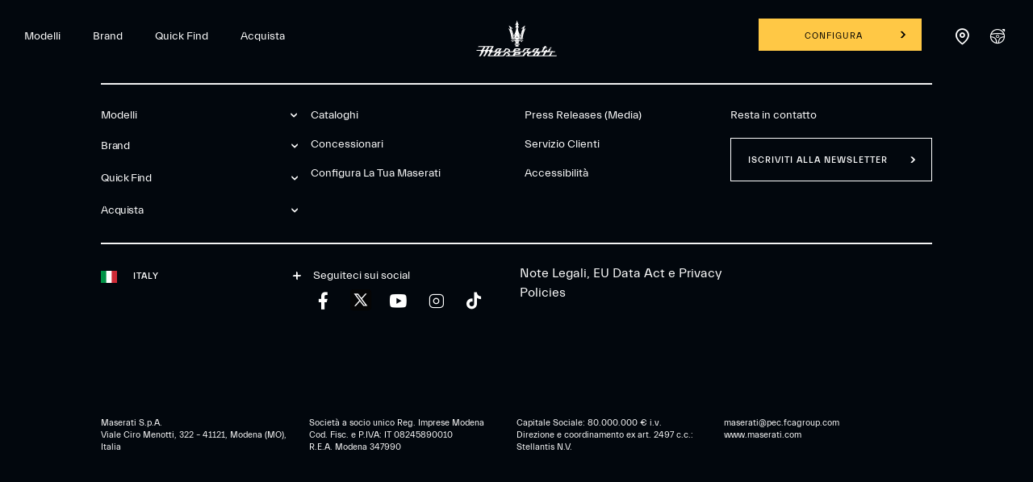

--- FILE ---
content_type: application/javascript;charset=UTF-8
request_url: https://wtl.maserati.com/wtl/countryStateProvDealers.jsp?countryCodes=104&zip=undefined&callback=jQuery2200032532615901013084_1768998901855&_=1768998901856
body_size: 20477
content:
jQuery2200032532615901013084_1768998901855([{"dealerList":[{"zip":"36077","country":"104","code":"59905","address":"VIA OLMO 49","vendita":true,"lng":"+11.480750","city":"ALTAVILLA VICENTINA","chatEnabled":true,"url":"https://maserati.debona.it/","chatDealer":false,"assistenza":true,"stateProv":"VI","eCommerceEnabled":true,"phone":"+39 0444390300","emailAddr":"paola.dallagnol@debona.it","name":"DE BONA MOTORS","fax":"+39 0444390300","lat":"+45.521137","selected":false,"RemoteTD":true},{"zip":"60131","country":"104","code":"69957","address":"VIA GIORGIO UMANI","vendita":true,"lng":"+13.513738","city":"ANCONA","chatEnabled":true,"chatDealer":true,"assistenza":true,"stateProv":"AN","eCommerceEnabled":true,"phone":"+39 071 2868608","emailAddr":"info.ancona@grupporadicci.it","name":"RADICCI AUTOMOBILI ANCONA","fax":"+39 071 9946072","lat":"+43.538067","selected":false,"RemoteTD":true},{"zip":"70126","country":"104","code":"51369","address":"VIA STOPPELLI","vendita":true,"lng":"+16.887522","city":"BARI","chatEnabled":true,"chatDealer":true,"assistenza":true,"stateProv":"BA","eCommerceEnabled":true,"phone":"+39 080 5580880","emailAddr":"messere@grupporadicci.it","name":"RADICCI AUTOMOBILI BARI","fax":"+39 080 5538174","lat":"+41.108210","selected":false,"RemoteTD":true},{"zip":"24126","country":"104","code":"70104","address":"VIA STEZZANO 51","vendita":true,"lng":"+09.660191","city":"BERGAMO","chatEnabled":true,"url":"https://www.maserati.com/it/it/dealers/scuderiablu","chatDealer":false,"assistenza":true,"stateProv":"BG","eCommerceEnabled":true,"phone":"+39 035 320358","emailAddr":"info@scuderiablu.it","name":"SCUDERIA BLU","fax":"+39 035 322889","lat":"+45.667700","selected":false,"RemoteTD":true},{"zip":"39100","country":"104","code":"59912","address":"Via Roma 83/A","vendita":false,"lng":"+11.343440","city":"BOLZANO","chatEnabled":true,"chatDealer":false,"assistenza":true,"stateProv":"BZ","eCommerceEnabled":true,"phone":"+39 04711799425","emailAddr":"info@rossocorsa.it","name":"ROSSOCORSA BOLZANO","fax":"+39 04711799425","lat":"+46.487880","selected":false,"RemoteTD":true},{"zip":"88040","country":"104","code":"70144","address":"VIA DELLE BETULLE","vendita":false,"lng":"+16.543490","city":"C. DA CAMPO, SETTINGIANO","chatEnabled":true,"chatDealer":false,"assistenza":true,"stateProv":"CZ","eCommerceEnabled":false,"phone":"+39 0961 904072","emailAddr":"francesco.barletta@barlettamotor.service-bmw.com","name":"BARLETTA MOTOR SERVICE SRL","fax":"+39 0961 998839","lat":"+38.882870","selected":false,"RemoteTD":false},{"zip":"20010","country":"104","code":"59917","address":"Via Enrico Fermi 35","vendita":false,"lng":"+08.927983","city":"CANEGRATE","chatEnabled":false,"chatDealer":false,"assistenza":true,"stateProv":"MI","eCommerceEnabled":false,"phone":"+39 03311390285","emailAddr":"giuliano@cozzigiulioauto.com","name":"COZZI GIULIO","fax":"+39","lat":"+45.575394","selected":false,"RemoteTD":false},{"zip":"95121","country":"104","code":"59910","address":"Via Acquicella Porto, 6","vendita":true,"lng":"+15.082860","city":"CATANIA","chatEnabled":true,"chatDealer":false,"assistenza":true,"eCommerceEnabled":true,"phone":"+39 0958168170","emailAddr":"mario.schinina@grupposcar.it","name":"CRONOS SRL","fax":"+39","lat":"+37.489500","selected":false,"RemoteTD":true},{"zip":"20092","country":"104","code":"70321","address":"VIA SIBILLA ALERAMO 1","vendita":true,"lng":"+09.226855","city":"CINISELLO BALSAMO","chatEnabled":true,"chatDealer":false,"assistenza":true,"stateProv":"MI","eCommerceEnabled":true,"phone":"+39 02 36574430","emailAddr":"info2@rossocorsa.it","name":"ROSSOCORSA - MILANO NORD","fax":"+39","lat":"+45.567610","selected":false,"RemoteTD":true},{"zip":"62012","country":"104","code":"59884","address":"VIA PIERO GOBETTI SEN-ZONA","vendita":false,"lng":"+13.681827","city":"CIVITANOVA MARCHE","chatEnabled":true,"chatDealer":false,"assistenza":true,"eCommerceEnabled":false,"phone":"+39 0733 897331","emailAddr":"roberto@officinaforesi.it","name":"FORESI","fax":"","lat":"+43.288170","selected":false,"RemoteTD":false},{"zip":"22100","country":"104","code":"59895","address":"VIA PASQUALE PAOLI 55","vendita":true,"lng":"+09.079033","city":"COMO","chatEnabled":true,"url":"https://www.maserati.com/it/it/dealers/scuderiablu","chatDealer":true,"assistenza":true,"stateProv":"CO","eCommerceEnabled":true,"phone":"+39 031 3390138","emailAddr":"info@scuderiablu.it","name":"SCUDERIA BLU","fax":"+39 031 3390112","lat":"+45.780884","selected":false,"RemoteTD":true},{"zip":"26022","country":"104","code":"53232","address":"VIA LAGO GERUNDO","vendita":false,"lng":"+09.995562","city":"COSTA S. ABRAMO CASTELVERDE","chatEnabled":true,"chatDealer":false,"assistenza":true,"stateProv":"CR","eCommerceEnabled":false,"phone":"+39 0372 444144","emailAddr":"pellinracing@gmail.com","name":"PELLIN RACING","fax":"+39 0372 445343","lat":"+45.187542","selected":false,"RemoteTD":false},{"zip":"12100","country":"104","code":"59923","address":"Via Torino, 234","vendita":true,"lng":"+07.556609","city":"CUNEO","chatEnabled":false,"chatDealer":false,"assistenza":false,"stateProv":"CN","eCommerceEnabled":false,"phone":"+39","emailAddr":"stefano.ventura@forzaspa.it","name":"FORZA CUNEO","fax":"+39","lat":"+44.424710","selected":false,"RemoteTD":false},{"zip":"12100","country":"104","code":"70195","address":"VIA TORINO 234","vendita":false,"lng":"+07.550000","city":"CUNEO","chatEnabled":true,"url":"https://www.maserati.com/it/it/dealers/ginospa","chatDealer":false,"assistenza":true,"stateProv":"CN","eCommerceEnabled":true,"phone":"+39 0171 410 777","emailAddr":"info@ginospa.com","name":"FORZA SERVICE CUNEO","fax":"+39 0171 412 740","lat":"+44.420000","selected":false,"RemoteTD":true},{"zip":"06073","country":"104","code":"80259","address":"VIA GRAMSCI, 162/1","vendita":true,"lng":"+12.286740","city":"ELLERA DI CORCIANO","chatEnabled":true,"url":"https://www.gruppodepoi.it/maserati/","chatDealer":false,"assistenza":true,"stateProv":"PG","eCommerceEnabled":true,"phone":"+39 075 5178341","emailAddr":"infocdp@gruppodepoi.it","name":"C.D.P.","fax":"+39 075 5179838","lat":"+43.127470","selected":false,"RemoteTD":true},{"zip":"09067","country":"104","code":"59908","address":"VIA SERNAGIOTTO","vendita":false,"lng":"+09.073864","city":"ELMAS","chatEnabled":true,"chatDealer":false,"assistenza":true,"stateProv":"CA","eCommerceEnabled":false,"phone":"+39 070241181","emailAddr":"SERVICE@SPECIALCARGROUP.COM","name":"SPECIAL CAR - SERVICE","fax":"+39","lat":"+39.253070","selected":false,"RemoteTD":false},{"zip":"16148","country":"104","code":"70370","address":"Corso Europa 568","vendita":true,"lng":"+08.987539","city":"GENOVA","chatEnabled":true,"chatDealer":false,"assistenza":false,"stateProv":"GE","eCommerceEnabled":true,"phone":"+39 0108688380","emailAddr":"info@forzaspa.it","name":"FORZA GENOVA","fax":"+39","lat":"+44.401700","selected":false,"RemoteTD":true},{"zip":"86070","country":"104","code":"59891","address":"SS 85 VENAFRANA KM 37,700","vendita":false,"lng":"+14.186783","city":"MACCHIA D'ISERNIA","chatEnabled":true,"chatDealer":false,"assistenza":true,"stateProv":"IS","eCommerceEnabled":false,"phone":"+39 0865 55478","emailAddr":"info@redsgarage.it","name":"RED'S GARAGE","fax":"+39 0865 55478","lat":"+41.573850","selected":false,"RemoteTD":false},{"zip":"20123","country":"104","code":"52222","address":"VIALE PORTA VERCELLINA 16","vendita":true,"lng":"+09.164910","city":"MILANO","chatEnabled":true,"url":"https://www.maserati.com/it/it/dealers/rossocorsa","chatDealer":true,"assistenza":true,"eCommerceEnabled":true,"phone":"+39 025770091","emailAddr":"servizioclienti@rossocorsa.it","name":"ROSSOCORSA - MILANO CENTRO","fax":"+39","lat":"+45.464170","selected":false,"RemoteTD":true},{"zip":"41100","country":"104","code":"80292","address":"VIA TITO LIVIO","vendita":false,"lng":"+10.876175","city":"MODENA","chatEnabled":true,"chatDealer":false,"assistenza":true,"stateProv":"MO","eCommerceEnabled":false,"phone":"+39 059 828079","emailAddr":"campana@campanacarrozzeria.it","name":"CAMPANA ONORIO","fax":"+39 059 826311","lat":"+44.656776","selected":false,"RemoteTD":false},{"zip":"41121","country":"104","code":"90004","address":"VIALE CIRO MENOTTI 322","vendita":false,"lng":"+10.940000","city":"MODENA","chatEnabled":true,"chatDealer":false,"assistenza":false,"stateProv":"MO","eCommerceEnabled":false,"phone":"+39 059 590511","emailAddr":"factorytour@maserati.com","name":"SHOWROOM MODENA","fax":"+39 059 8663414","lat":"+44.648956","selected":false,"RemoteTD":false},{"zip":"41122","country":"104","code":"59897","address":"Via Giovanni Dalton 85","vendita":true,"lng":"+10.955298","city":"MODENA","chatEnabled":true,"url":"https://www.maserati.com/it/it/dealers/tridenteclub-modena","chatDealer":false,"assistenza":false,"stateProv":"MO","eCommerceEnabled":true,"phone":"+39 059 7100234","emailAddr":"vendite@tridenteclub.it","name":"TRIDENTE CLUB","fax":"+39 059 6135878","lat":"+44.649105","selected":false,"RemoteTD":true},{"zip":"41122","country":"104","code":"59918","address":"VIA DALTON 85","vendita":false,"lng":"+10.960840","city":"MODENA","chatEnabled":false,"chatDealer":false,"assistenza":true,"stateProv":"MO","eCommerceEnabled":false,"phone":"+39 0597100234","emailAddr":"info@tridenteclub.it","name":"TRIDENTE CLUB SERVICE","fax":"+39 0596135878","lat":"+44.650394","selected":false,"RemoteTD":false},{"zip":"80125","country":"104","code":"59900","address":"VIA SCARFOGLIO 71/73","vendita":true,"lng":"+14.150000","city":"NAPOLI","chatEnabled":true,"url":"https://www.samocar.it/maserati/","chatDealer":false,"assistenza":true,"stateProv":"NA","eCommerceEnabled":true,"phone":"+39 0812301701","emailAddr":"m.rosarosa@samocar.it","name":"SA.MO.CAR","fax":"+39 0812301730","lat":"+40.820000","selected":false,"RemoteTD":true},{"zip":"35131","country":"104","code":"59898","address":"VIA PESCAROTTO 7","vendita":true,"lng":"+11.896341","city":"PADOVA","chatEnabled":true,"url":"https://www.maserati.com/it/it/dealers/tridente-motors","chatDealer":false,"assistenza":true,"stateProv":"PD","eCommerceEnabled":true,"phone":"+39 0497165200","emailAddr":"info@tridentemotors.com","name":"TRIDENTE MOTORS","fax":"+39 049 7165299","lat":"+45.411327","selected":false,"RemoteTD":true},{"zip":"29121","country":"104","code":"59925","address":"Via Maculani, 42","vendita":true,"lng":"+09.698959","city":"PIACENZA","chatEnabled":false,"chatDealer":false,"assistenza":false,"stateProv":"PC","eCommerceEnabled":false,"phone":"+39","emailAddr":"info@forzaspa.it","name":"FORZA PIACENZA","fax":"+39","lat":"+45.057877","selected":false,"RemoteTD":false},{"zip":"29121","country":"104","code":"59924","address":"VIA XXI APRILE 75","vendita":false,"lng":"+09.698893","city":"PIACENZA","chatEnabled":false,"chatDealer":false,"assistenza":true,"stateProv":"PC","eCommerceEnabled":false,"phone":"+39 0523073260","emailAddr":"antonio.piscitelli@intergeaservice.it","name":"FORZA SERVICE PIACENZA","fax":"+39","lat":"+45.057953","selected":false,"RemoteTD":false},{"zip":"40057","country":"104","code":"59896","address":"VIA SAN DONATO 3/2","vendita":true,"lng":"+11.415135","city":"QUARTO INFERIORE","chatEnabled":true,"url":"https://www.maserati.com/it/it/dealers/bluvanti","chatDealer":false,"assistenza":true,"stateProv":"BO","eCommerceEnabled":true,"phone":"+39 051 6039273","emailAddr":"info@bluvanti-bologna.it","name":"BLU VANTI BOLOGNA","fax":"+39 051 6039279","lat":"+44.526463","selected":false,"RemoteTD":true},{"zip":"00156","country":"104","code":"57796","address":"VIA SMERILLO, 20 (VIA TIBURTINA USCITA 13 GRA)","vendita":true,"lng":"+12.598206","city":"ROMA","chatEnabled":true,"url":"https://www.samocar.it/maserati/","chatDealer":false,"assistenza":true,"stateProv":"RM","eCommerceEnabled":true,"phone":"+39 06 880911","emailAddr":"info@samocar.it","name":"SA.MO.CAR","fax":"+39 06 88091345","lat":"+41.933990","selected":false,"RemoteTD":true},{"zip":"35020","country":"104","code":"59902","address":"VIA PARINI, 14/A","vendita":false,"lng":"+11.923012","city":"RONCAGLIA DI PONTE SAN NICOLO'","chatEnabled":false,"chatDealer":false,"assistenza":true,"stateProv":"PD","eCommerceEnabled":false,"phone":"+39 049 8961789","emailAddr":"info@newsima.it","name":"NEW SIMA","fax":"+39 049 8961889","lat":"+45.367640","selected":false,"RemoteTD":false},{"zip":"84131","country":"104","code":"50820","address":"Via Roberto Wenner, 62","vendita":false,"lng":"+14.847573","city":"SALERNO","chatEnabled":true,"chatDealer":false,"assistenza":true,"eCommerceEnabled":false,"phone":"+39 089 303040","emailAddr":"info@cesarmeccanica.com","name":"CM CESARMECCANICA SERVICE","fax":"+39 089 302990","lat":"+40.648000","selected":false,"RemoteTD":false},{"zip":"25010","country":"104","code":"52396","address":"VIA CASELLE 35","vendita":true,"lng":"+10.222325","city":"SAN ZENO NAVIGLIO","chatEnabled":true,"url":"https://www.maserati.com/it/it/dealers/rossocorsa","chatDealer":false,"assistenza":true,"stateProv":"BS","eCommerceEnabled":true,"phone":"+39 030 2160426","emailAddr":"rossocorsabrescia@rossocorsa.it","name":"ROSSOCORSA- SEDE DI BRESCIA","fax":"+39 030 2161899","lat":"+45.499710","selected":false,"RemoteTD":true},{"zip":"64025","country":"104","code":"70168","address":"S.S. 16 ang. Via Vomano","vendita":true,"lng":"+14.060000","city":"SCERNE DI PINETO","chatEnabled":true,"url":"https://www.maserati.com/it/it/dealers/progetto-auto","chatDealer":false,"assistenza":false,"stateProv":"TE","eCommerceEnabled":true,"phone":"+39 085 9461493","emailAddr":"g.mincarelli@gruppoprogettoauto.com","name":"PROGETTO AUTO SRL","fax":"+39 085 9462108","lat":"+42.610000","selected":false,"RemoteTD":true},{"zip":"16010","country":"104","code":"59881","address":"VIA F.LLI CANEPA, 140","vendita":false,"lng":"+08.939397","city":"SERRA RICCO'","chatEnabled":true,"chatDealer":false,"assistenza":true,"stateProv":"GE","eCommerceEnabled":false,"phone":"+39 010 751523","name":"PINCAR SERVICES","fax":"+39 010 754801","lat":"+44.511436","selected":false,"RemoteTD":false},{"zip":"50019","country":"104","code":"59922","address":"Via Provinciale Lucchese, 19B","vendita":true,"lng":"+11.182404","city":"SESTO FIORENTINO","chatEnabled":false,"chatDealer":false,"assistenza":true,"stateProv":"FI","eCommerceEnabled":false,"phone":"+39 0550988022","emailAddr":"info@carvillagefirenze.it","name":"CAR VILLAGE S.R.L.","fax":"+39","lat":"+43.804173","selected":false,"RemoteTD":false},{"zip":"20020","country":"104","code":"59904","address":"VIA DELLA REPUBBLICA 6/8","vendita":false,"lng":"+09.090581","city":"SOLARO","chatEnabled":true,"chatDealer":false,"assistenza":true,"stateProv":"MI","eCommerceEnabled":false,"phone":"+39 02 9690539","emailAddr":"fratelli.campana@gmail.com","name":"F.LLI CAMPANA","fax":"+39 02 96799744","lat":"+45.610294","selected":false,"RemoteTD":false},{"zip":"33010","country":"104","code":"59909","address":"VIA IV NOVEMBRE 102","vendita":true,"lng":"+13.228584","city":"TAVAGNACCO","chatEnabled":true,"url":"https://www.maserati.com/it/it/dealers/ferri","chatDealer":false,"assistenza":true,"stateProv":"UD","eCommerceEnabled":true,"phone":"+39 0432579180","emailAddr":"agenti.web@ferriauto.it","name":"FERRI AUTO S.P.A.","fax":"+39","lat":"+46.102608","selected":false,"RemoteTD":true},{"zip":"10148","country":"104","code":"80510","address":"VIA VANINETTI 26/A","vendita":false,"lng":"+07.673543","city":"TORINO","chatEnabled":true,"chatDealer":false,"assistenza":true,"stateProv":"TO","eCommerceEnabled":false,"phone":"+39 011 2203312","emailAddr":"aldo@forzaservice.it","name":"FORZA SERVICE","fax":"+39 011 2207678","lat":"+45.107285","selected":false,"RemoteTD":false},{"zip":"31100","country":"104","code":"59914","address":"Viale Della Repubblica, 271","vendita":true,"lng":"+12.248506","city":"TREVISO","chatEnabled":false,"chatDealer":false,"assistenza":true,"stateProv":"TV","eCommerceEnabled":false,"phone":"+39 0422301113","emailAddr":"info@debona.it","name":"DE BONA MOTORS - TREVISO","fax":"+39","lat":"+45.690100","selected":false,"RemoteTD":false},{"zip":"10078","country":"104","code":"52193","address":"CORSO GARIBALDI 187","vendita":true,"lng":"+07.644440","city":"VENARIA REALE","chatEnabled":true,"url":"https://www.maserati.com/it/it/dealers/forza","chatDealer":false,"assistenza":false,"stateProv":"TO","eCommerceEnabled":true,"phone":"+39 011 19665310","emailAddr":"info@forzaspa.it","name":"FORZA TORINO","fax":"+39 011 19665319","lat":"+45.117443","selected":false,"RemoteTD":true},{"zip":"37139","country":"104","code":"70457","address":"Via Gardesane 66","vendita":true,"lng":"+10.930100","city":"VERONA","chatEnabled":false,"chatDealer":false,"assistenza":true,"eCommerceEnabled":true,"phone":"+39 0459470010","emailAddr":"marco.botti@forzaspa.it","name":"FORZA VERONA","fax":"+39","lat":"+45.451490","selected":false,"RemoteTD":false}],"descr":"Italy","stateProvList":[{"code":"AG","label":"Agrigento"},{"code":"AL","label":"Alessandria"},{"code":"AN","label":"Ancona"},{"code":"AO","label":"Aosta"},{"code":"AR","label":"Arezzo"},{"code":"AP","label":"Ascoli Piceno"},{"code":"AT","label":"Asti"},{"code":"AV","label":"Avellino"},{"code":"BA","label":"Bari"},{"code":"BT","label":"Barletta-Andria-Trani"},{"code":"BL","label":"Belluno"},{"code":"BN","label":"Benevento"},{"code":"BG","label":"Bergamo"},{"code":"BI","label":"Biella"},{"code":"BO","label":"Bologna"},{"code":"BZ","label":"Bolzano/Bozen"},{"code":"BS","label":"Brescia"},{"code":"BR","label":"Brindisi"},{"code":"CA","label":"Cagliari"},{"code":"CL","label":"Caltanissetta"},{"code":"CB","label":"Campobasso"},{"code":"CI","label":"Carbonia-Iglesias"},{"code":"CE","label":"Caserta"},{"code":"CT","label":"Catania"},{"code":"CZ","label":"Catanzaro"},{"code":"CH","label":"Chieti"},{"code":"CO","label":"Como"},{"code":"CS","label":"Cosenza"},{"code":"CR","label":"Cremona"},{"code":"KR","label":"Crotone"},{"code":"CN","label":"Cuneo"},{"code":"EN","label":"Enna"},{"code":"FM","label":"Fermo"},{"code":"FE","label":"Ferrara"},{"code":"FI","label":"Firenze"},{"code":"FG","label":"Foggia"},{"code":"FC","label":"Forlì-Cesena"},{"code":"FR","label":"Frosinone"},{"code":"GE","label":"Genova"},{"code":"GO","label":"Gorizia"},{"code":"GR","label":"Grosseto"},{"code":"IM","label":"Imperia"},{"code":"IS","label":"Isernia"},{"code":"SP","label":"La Spezia"},{"code":"AQ","label":"L'Aquila"},{"code":"LT","label":"Latina"},{"code":"LE","label":"Lecce"},{"code":"LC","label":"Lecco"},{"code":"LI","label":"Livorno"},{"code":"LO","label":"Lodi"},{"code":"LU","label":"Lucca"},{"code":"MC","label":"Macerata"},{"code":"MN","label":"Mantova"},{"code":"MS","label":"Massa-Carrara"},{"code":"MT","label":"Matera"},{"code":"VS","label":"Medio Campidano"},{"code":"ME","label":"Messina"},{"code":"MI","label":"Milano"},{"code":"MO","label":"Modena"},{"code":"MB","label":"Monza e della Brianza"},{"code":"NA","label":"Napoli"},{"code":"NO","label":"Novara"},{"code":"NU","label":"Nuoro"},{"code":"OG","label":"Ogliastra"},{"code":"OT","label":"Olbia-Tempio"},{"code":"OR","label":"Oristano"},{"code":"PD","label":"Padova"},{"code":"PA","label":"Palermo"},{"code":"PR","label":"Parma"},{"code":"PV","label":"Pavia"},{"code":"PG","label":"Perugia"},{"code":"PU","label":"Pesaro e Urbino"},{"code":"PE","label":"Pescara"},{"code":"PC","label":"Piacenza"},{"code":"PI","label":"Pisa"},{"code":"PT","label":"Pistoia"},{"code":"PN","label":"Pordenone"},{"code":"PZ","label":"Potenza"},{"code":"PO","label":"Prato"},{"code":"RG","label":"Ragusa"},{"code":"RA","label":"Ravenna"},{"code":"RC","label":"Reggio di Calabria"},{"code":"RE","label":"Reggio nell'Emilia"},{"code":"RI","label":"Rieti"},{"code":"RN","label":"Rimini"},{"code":"RM","label":"Roma"},{"code":"RO","label":"Rovigo"},{"code":"SA","label":"Salerno"},{"code":"SS","label":"Sassari"},{"code":"SV","label":"Savona"},{"code":"SI","label":"Siena"},{"code":"SR","label":"Siracusa"},{"code":"SO","label":"Sondrio"},{"code":"TA","label":"Taranto"},{"code":"TE","label":"Teramo"},{"code":"TR","label":"Terni"},{"code":"TO","label":"Torino"},{"code":"TP","label":"Trapani"},{"code":"TN","label":"Trento"},{"code":"TV","label":"Treviso"},{"code":"TS","label":"Trieste"},{"code":"UD","label":"Udine"},{"code":"VA","label":"Varese"},{"code":"VE","label":"Venezia"},{"code":"VB","label":"Verbano-Cusio-Ossola"},{"code":"VC","label":"Vercelli"},{"code":"VR","label":"Verona"},{"code":"VV","label":"Vibo Valentia"},{"code":"VI","label":"Vicenza"},{"code":"VT","label":"Viterbo"}],"code":"104","orderCountryDealer":"0"}]);

--- FILE ---
content_type: image/svg+xml
request_url: https://www.maserati.com/etc.clientlibs/maserati/clientlibs/clientlib-vendorRedesign/resources/img/flag-it.svg
body_size: -65
content:
<svg xmlns='http://www.w3.org/2000/svg' viewBox='0 0 640 480'><g fill-rule='evenodd' stroke-width='1pt'><path fill='#fff' d='M0 0h640v480H0z'/><path fill='#009246' d='M0 0h213.3v480H0z'/><path fill='#ce2b37' d='M426.7 0H640v480H426.7z'/></g></svg>